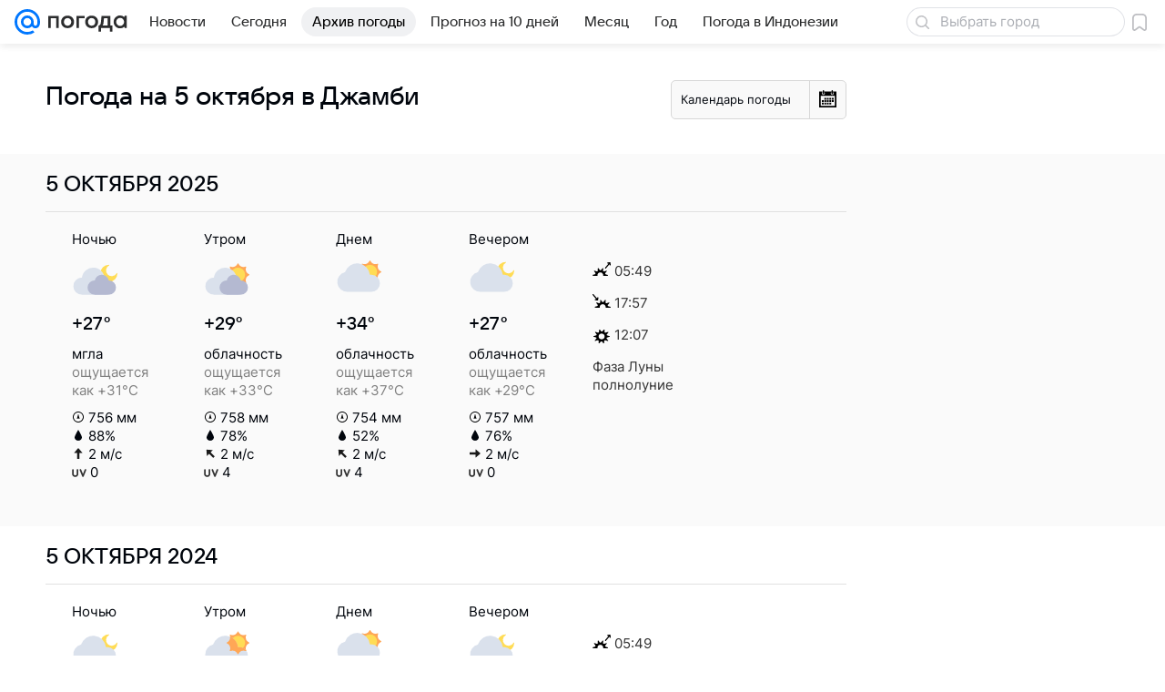

--- FILE ---
content_type: image/svg+xml
request_url: https://pogoda.mail.ru/-/622b1e85/img/status/icon/2021/lt/svg/55.svg
body_size: 479
content:
<svg fill="none" height="32" width="32" xmlns="http://www.w3.org/2000/svg"><path d="M32 7a6 6 0 11-6-6c.25 0 .288.375.07.496a4 4 0 105.434 5.434c.121-.219.496-.18.496.07zM11.284 26.34l2.792-6.78a1.663 1.663 0 011.537-1.03h3.768a1 1 0 01.772 1.636L16.996 24h2.944a.5.5 0 01.342.865l-7.326 6.866c-.404.379-1.033-.083-.792-.582l1.984-4.119h-2.401a.5.5 0 01-.463-.69z" fill="#ffdc55"/><path d="M22.419 14c.375-.926.581-1.94.581-3a8 8 0 00-15.938-1H7a6 6 0 000 12h17.5v-8z" fill="#dae1ec"/><path d="M25.9 12a5.002 5.002 0 00-9.8 0H16a5 5 0 000 10h10a5 5 0 000-10z" fill="#b4b9d1"/></svg>